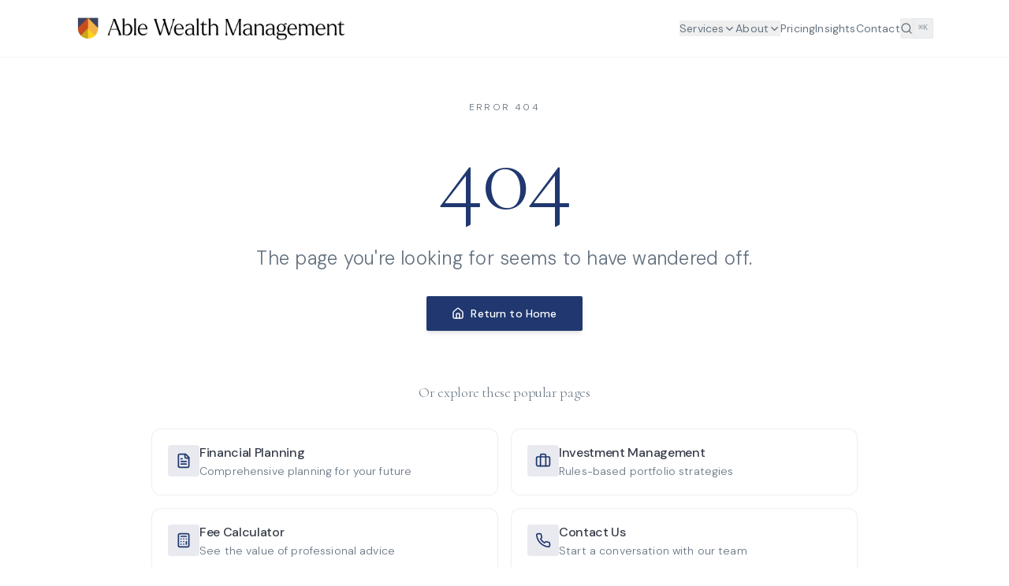

--- FILE ---
content_type: text/html; charset=utf-8
request_url: https://ablewealth.com/art-collecting-guide/
body_size: 2181
content:
<!doctype html>
<html lang="en" prefix="og: https://ogp.me/ns#">
  <head>
    <meta charset="UTF-8" />
    <meta name="viewport" content="width=device-width, initial-scale=1.0" />
    
    <!-- Google Analytics -->
    <script async src="https://www.googletagmanager.com/gtag/js?id=G-BQ4C5JLPJ0"></script>
    <script>
      window.dataLayer = window.dataLayer || [];
      function gtag(){dataLayer.push(arguments);}
      gtag('js', new Date());
      gtag('config', 'G-BQ4C5JLPJ0');
    </script>
    
    <!-- Content Security Policy -->
    <meta http-equiv="Content-Security-Policy" content="
      default-src 'self';
      script-src 'self' 'unsafe-inline' 'unsafe-eval' https://challenges.cloudflare.com https://api.mapbox.com https://*.mapbox.com https://www.googletagmanager.com https://www.google-analytics.com blob:;
      style-src 'self' 'unsafe-inline' https://fonts.googleapis.com https://api.mapbox.com https://*.mapbox.com;
      font-src 'self' https://fonts.gstatic.com data:;
      img-src 'self' data: blob: https: http:;
      connect-src 'self' https://*.supabase.co wss://*.supabase.co https://api.mapbox.com https://*.mapbox.com https://*.tiles.mapbox.com https://events.mapbox.com https://challenges.cloudflare.com https://www.google-analytics.com https://analytics.google.com blob:;
      worker-src 'self' blob:;
      child-src 'self' blob:;
      frame-src 'self' https://challenges.cloudflare.com;
      object-src 'none';
      base-uri 'self';
      form-action 'self';
      frame-ancestors 'self';
      upgrade-insecure-requests;
    ">
    
    <!-- Primary Meta Tags -->
    <title>Wealth Management & Financial Advisors | Toms River, Lakewood NJ & NYC</title>
    <meta name="title" content="Wealth Management & Financial Advisors | Toms River, Lakewood NJ & NYC" />
    <meta name="description" content="Private wealth management and financial advisors serving Toms River, Lakewood NJ, and New York City. Fee-only fiduciary wealth management, financial planning, and investment strategies." />
    <meta name="keywords" content="wealth management, private wealth, financial advisors, financial planning, investment management, tax planning, estate planning, fiduciary advisor, fee-only, Lakewood NJ, Toms River NJ, Ocean County NJ, New York City, Manhattan, NYC financial advisor, New Jersey wealth management" />
    <meta name="author" content="Able Wealth Management LLC" />
    <meta name="robots" content="index, follow, max-image-preview:large, max-snippet:-1, max-video-preview:-1" />
    <meta name="language" content="English" />
    <meta name="revisit-after" content="7 days" />
    
    <!-- Geo Tags for Local SEO - Primary: Toms River/Lakewood NJ -->
    <meta name="geo.region" content="US-NJ" />
    <meta name="geo.placename" content="Toms River, Lakewood, New Jersey" />
    <meta name="geo.position" content="39.9512;-74.1979" />
    <meta name="ICBM" content="39.9512, -74.1979" />
    
    <!-- Canonical URL -->
    <link rel="canonical" href="https://ablewealth.co/" />
    
    <!-- Preconnect for Performance -->
    <link rel="dns-prefetch" href="https://fonts.googleapis.com" />
    <link rel="dns-prefetch" href="https://fonts.gstatic.com" />
    <link rel="preconnect" href="https://fonts.googleapis.com" />
    <link rel="preconnect" href="https://fonts.gstatic.com" crossorigin />
    <link href="https://fonts.googleapis.com/css2?family=Cormorant:ital,wght@0,300;0,400;0,500;0,600;0,700;1,300;1,400;1,500;1,600;1,700&family=DM+Sans:ital,wght@0,100;0,200;0,300;0,400;0,500;0,600;0,700;1,100;1,200;1,300;1,400;1,500;1,600;1,700&display=swap" rel="stylesheet" />
    <link rel="preload" href="https://fonts.googleapis.com/css2?family=Cormorant:ital,wght@0,300;0,400;0,500;0,600;0,700;1,300;1,400;1,500;1,600;1,700&family=DM+Sans:ital,wght@0,100;0,200;0,300;0,400;0,500;0,600;0,700;1,100;1,200;1,300;1,400;1,500;1,600;1,700&display=swap" as="style" />

    <!-- Open Graph / Facebook -->
    <meta property="og:type" content="website" />
    <meta property="og:url" content="https://ablewealth.co/" />
    <meta property="og:title" content="Private Wealth Management & Financial Advisors | NJ & NYC" />
    <meta property="og:description" content="Private wealth management and financial advisors serving Toms River, Lakewood NJ, and New York City. Fee-only fiduciary financial planning and investment strategies." />
    <meta property="og:image" content="https://ablewealth.co/og-image.png" />
    <meta property="og:image:width" content="1200" />
    <meta property="og:image:height" content="630" />
    <meta property="og:site_name" content="Able Wealth Management" />
    <meta property="og:locale" content="en_US" />

    <!-- Twitter -->
    <meta name="twitter:card" content="summary_large_image" />
    <meta name="twitter:url" content="https://ablewealth.co/" />
    <meta name="twitter:title" content="Private Wealth Management & Financial Advisors | NJ & NYC" />
    <meta name="twitter:description" content="Private wealth management and financial advisors serving Toms River, Lakewood NJ, and New York City. Fee-only fiduciary financial planning and investment strategies." />
    <meta name="twitter:image" content="https://ablewealth.co/og-image.png" />

    <!-- Theme Color -->
    <meta name="theme-color" content="#1a365d" />
    <meta name="msapplication-TileColor" content="#1a365d" />
    
    <!-- Favicon -->
    <link rel="icon" type="image/x-icon" href="https://storage.googleapis.com/gpt-engineer-file-uploads/9lZurnmXYTdi2gLAAZP79rOeMSN2/uploads/1763329509682-AWM-Logo_Simple-Transparent copy.png" />
    <link rel="apple-touch-icon" href="https://storage.googleapis.com/gpt-engineer-file-uploads/9lZurnmXYTdi2gLAAZP79rOeMSN2/uploads/1763329509682-AWM-Logo_Simple-Transparent copy.png" />
    <script type="module" crossorigin src="/assets/index-CMsBT1X7.js"></script>
    <link rel="stylesheet" crossorigin href="/assets/index-IF2Yzfc_.css">
  <script defer src="https://ablewealth.com/~flock.js" data-proxy-url="https://ablewealth.com/~api/analytics"></script></head>

  <body>
    <div id="root"></div>
  </body>
</html>
